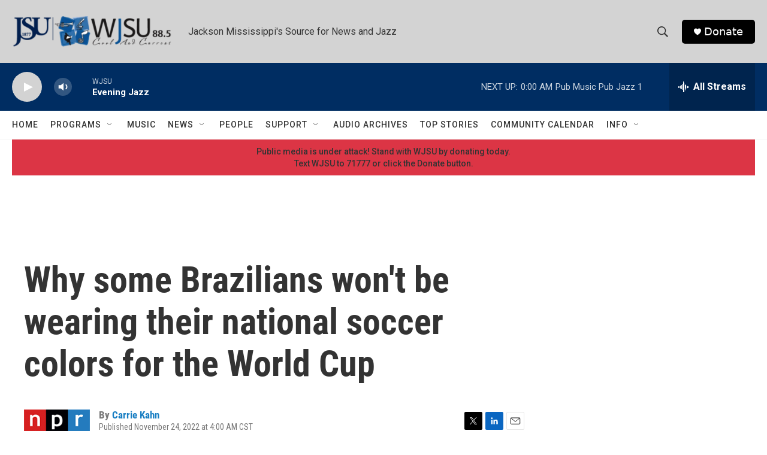

--- FILE ---
content_type: text/html; charset=utf-8
request_url: https://www.google.com/recaptcha/api2/aframe
body_size: 267
content:
<!DOCTYPE HTML><html><head><meta http-equiv="content-type" content="text/html; charset=UTF-8"></head><body><script nonce="S4hN_nsbQZZ1JgItACpxKw">/** Anti-fraud and anti-abuse applications only. See google.com/recaptcha */ try{var clients={'sodar':'https://pagead2.googlesyndication.com/pagead/sodar?'};window.addEventListener("message",function(a){try{if(a.source===window.parent){var b=JSON.parse(a.data);var c=clients[b['id']];if(c){var d=document.createElement('img');d.src=c+b['params']+'&rc='+(localStorage.getItem("rc::a")?sessionStorage.getItem("rc::b"):"");window.document.body.appendChild(d);sessionStorage.setItem("rc::e",parseInt(sessionStorage.getItem("rc::e")||0)+1);localStorage.setItem("rc::h",'1769653571317');}}}catch(b){}});window.parent.postMessage("_grecaptcha_ready", "*");}catch(b){}</script></body></html>